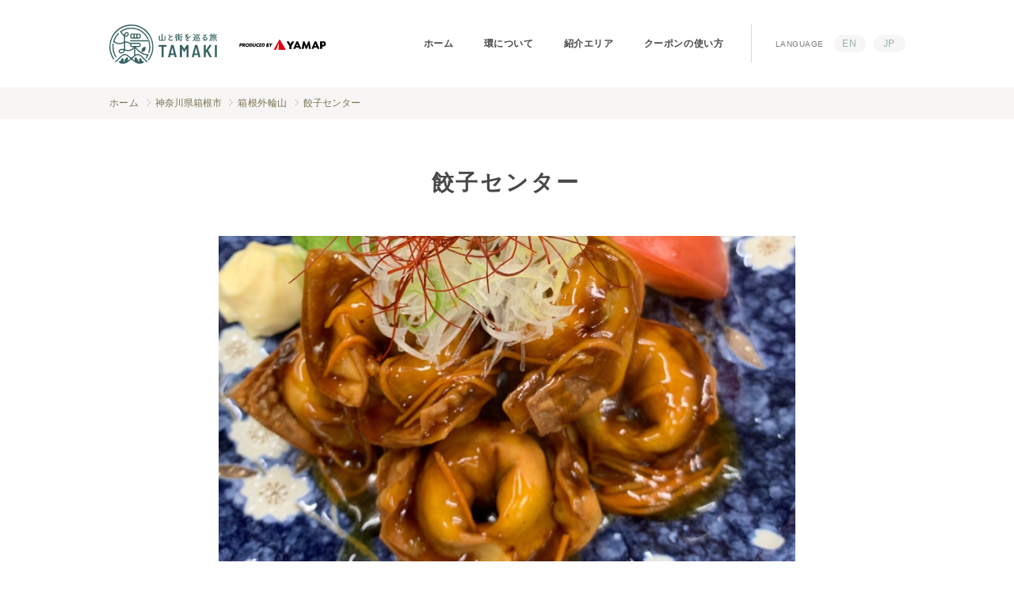

--- FILE ---
content_type: text/html; charset=UTF-8
request_url: https://tamaki.yamap.com/spot/9141/
body_size: 8738
content:

<!DOCTYPE html>
<html lang="ja"
	prefix="og: https://ogp.me/ns#"  class="mouse modern">
<head>
<meta charset="utf-8">
<meta http-equiv="X-UA-Compatible" content="IE=edge,chrome=1">
<meta name="format-detection" content="telephone=no">
<meta name="viewport" content="width=device-width,initial-scale=1.0">
<title>餃子センター｜山と街を巡る旅 環｜YAMAP</title>
<meta name="description" content="">

<!-- style -->
<link rel="stylesheet" type="text/css" href="https://tamaki.yamap.com/wp-content/themes/yamap/assets/css/animate.min.css">
<link rel="stylesheet" type="text/css" href="https://tamaki.yamap.com/wp-content/themes/yamap/assets/css/vegas.min.css">
<link rel="stylesheet" type="text/css" href="https://tamaki.yamap.com/wp-content/themes/yamap/assets/css/lightbox.css">
<link rel="stylesheet" type="text/css" href="https://tamaki.yamap.com/wp-content/themes/yamap/assets/css/common.css">
<link rel="stylesheet" type="text/css" href="https://tamaki.yamap.com/wp-content/themes/yamap/assets/css/spot.css">
<!-- icon -->
<link rel="shortcut icon" href="https://tamaki.yamap.com/wp-content/themes/yamap/assets/img/common/favicon.ico" type="image/vnd.microsoft.icon">
<link rel="apple-touch-icon" href="https://tamaki.yamap.com/wp-content/themes/yamap/assets/img/common/apple-touch-icon.png">

<!-- Google Tag Manager -->
<script>(function(w,d,s,l,i){w[l]=w[l]||[];w[l].push({'gtm.start':
new Date().getTime(),event:'gtm.js'});var f=d.getElementsByTagName(s)[0],
j=d.createElement(s),dl=l!='dataLayer'?'&l='+l:'';j.async=true;j.src=
'https://www.googletagmanager.com/gtm.js?id='+i+dl;f.parentNode.insertBefore(j,f);
})(window,document,'script','dataLayer','GTM-5572V2K');</script>
<!-- End Google Tag Manager -->

<meta name='robots' content='max-image-preview:large' />

<!-- All in One SEO Pack 3.2.10 によって Michael Torbert の Semper Fi Web Design[314,321] -->
<script type="application/ld+json" class="aioseop-schema">{}</script>
<link rel="canonical" href="https://tamaki.yamap.com/spot/9141/" />
<meta property="og:type" content="article" />
<meta property="og:title" content="餃子センター｜山と街を巡る旅 環｜YAMAP" />
<meta property="og:url" content="https://tamaki.yamap.com/spot/9141/" />
<meta property="og:site_name" content="山と街を巡る旅 環｜YAMAP" />
<meta property="og:image" content="https://s3-ap-northeast-1.amazonaws.com/wp-offlod-yamap-tamakiblog-production/wp-content/uploads/2020/05/08152639/hidatakayama.jpg" />
<meta property="article:published_time" content="2021-02-12T06:18:23Z" />
<meta property="article:modified_time" content="2021-02-19T11:42:24Z" />
<meta property="og:image:secure_url" content="https://s3-ap-northeast-1.amazonaws.com/wp-offlod-yamap-tamakiblog-production/wp-content/uploads/2020/05/08152639/hidatakayama.jpg" />
<meta name="twitter:card" content="summary" />
<meta name="twitter:title" content="餃子センター｜山と街を巡る旅 環｜YAMAP" />
<meta name="twitter:image" content="https://s3-ap-northeast-1.amazonaws.com/wp-offlod-yamap-tamakiblog-production/wp-content/uploads/2020/05/08152639/hidatakayama.jpg" />
<!-- All in One SEO Pack -->
<link rel='stylesheet' id='wp-block-library-css'  href='https://tamaki.yamap.com/wp-includes/css/dist/block-library/style.min.css?ver=5.9.12' type='text/css' media='all' />
<style id='global-styles-inline-css' type='text/css'>
body{--wp--preset--color--black: #000000;--wp--preset--color--cyan-bluish-gray: #abb8c3;--wp--preset--color--white: #ffffff;--wp--preset--color--pale-pink: #f78da7;--wp--preset--color--vivid-red: #cf2e2e;--wp--preset--color--luminous-vivid-orange: #ff6900;--wp--preset--color--luminous-vivid-amber: #fcb900;--wp--preset--color--light-green-cyan: #7bdcb5;--wp--preset--color--vivid-green-cyan: #00d084;--wp--preset--color--pale-cyan-blue: #8ed1fc;--wp--preset--color--vivid-cyan-blue: #0693e3;--wp--preset--color--vivid-purple: #9b51e0;--wp--preset--gradient--vivid-cyan-blue-to-vivid-purple: linear-gradient(135deg,rgba(6,147,227,1) 0%,rgb(155,81,224) 100%);--wp--preset--gradient--light-green-cyan-to-vivid-green-cyan: linear-gradient(135deg,rgb(122,220,180) 0%,rgb(0,208,130) 100%);--wp--preset--gradient--luminous-vivid-amber-to-luminous-vivid-orange: linear-gradient(135deg,rgba(252,185,0,1) 0%,rgba(255,105,0,1) 100%);--wp--preset--gradient--luminous-vivid-orange-to-vivid-red: linear-gradient(135deg,rgba(255,105,0,1) 0%,rgb(207,46,46) 100%);--wp--preset--gradient--very-light-gray-to-cyan-bluish-gray: linear-gradient(135deg,rgb(238,238,238) 0%,rgb(169,184,195) 100%);--wp--preset--gradient--cool-to-warm-spectrum: linear-gradient(135deg,rgb(74,234,220) 0%,rgb(151,120,209) 20%,rgb(207,42,186) 40%,rgb(238,44,130) 60%,rgb(251,105,98) 80%,rgb(254,248,76) 100%);--wp--preset--gradient--blush-light-purple: linear-gradient(135deg,rgb(255,206,236) 0%,rgb(152,150,240) 100%);--wp--preset--gradient--blush-bordeaux: linear-gradient(135deg,rgb(254,205,165) 0%,rgb(254,45,45) 50%,rgb(107,0,62) 100%);--wp--preset--gradient--luminous-dusk: linear-gradient(135deg,rgb(255,203,112) 0%,rgb(199,81,192) 50%,rgb(65,88,208) 100%);--wp--preset--gradient--pale-ocean: linear-gradient(135deg,rgb(255,245,203) 0%,rgb(182,227,212) 50%,rgb(51,167,181) 100%);--wp--preset--gradient--electric-grass: linear-gradient(135deg,rgb(202,248,128) 0%,rgb(113,206,126) 100%);--wp--preset--gradient--midnight: linear-gradient(135deg,rgb(2,3,129) 0%,rgb(40,116,252) 100%);--wp--preset--duotone--dark-grayscale: url('#wp-duotone-dark-grayscale');--wp--preset--duotone--grayscale: url('#wp-duotone-grayscale');--wp--preset--duotone--purple-yellow: url('#wp-duotone-purple-yellow');--wp--preset--duotone--blue-red: url('#wp-duotone-blue-red');--wp--preset--duotone--midnight: url('#wp-duotone-midnight');--wp--preset--duotone--magenta-yellow: url('#wp-duotone-magenta-yellow');--wp--preset--duotone--purple-green: url('#wp-duotone-purple-green');--wp--preset--duotone--blue-orange: url('#wp-duotone-blue-orange');--wp--preset--font-size--small: 13px;--wp--preset--font-size--medium: 20px;--wp--preset--font-size--large: 36px;--wp--preset--font-size--x-large: 42px;}.has-black-color{color: var(--wp--preset--color--black) !important;}.has-cyan-bluish-gray-color{color: var(--wp--preset--color--cyan-bluish-gray) !important;}.has-white-color{color: var(--wp--preset--color--white) !important;}.has-pale-pink-color{color: var(--wp--preset--color--pale-pink) !important;}.has-vivid-red-color{color: var(--wp--preset--color--vivid-red) !important;}.has-luminous-vivid-orange-color{color: var(--wp--preset--color--luminous-vivid-orange) !important;}.has-luminous-vivid-amber-color{color: var(--wp--preset--color--luminous-vivid-amber) !important;}.has-light-green-cyan-color{color: var(--wp--preset--color--light-green-cyan) !important;}.has-vivid-green-cyan-color{color: var(--wp--preset--color--vivid-green-cyan) !important;}.has-pale-cyan-blue-color{color: var(--wp--preset--color--pale-cyan-blue) !important;}.has-vivid-cyan-blue-color{color: var(--wp--preset--color--vivid-cyan-blue) !important;}.has-vivid-purple-color{color: var(--wp--preset--color--vivid-purple) !important;}.has-black-background-color{background-color: var(--wp--preset--color--black) !important;}.has-cyan-bluish-gray-background-color{background-color: var(--wp--preset--color--cyan-bluish-gray) !important;}.has-white-background-color{background-color: var(--wp--preset--color--white) !important;}.has-pale-pink-background-color{background-color: var(--wp--preset--color--pale-pink) !important;}.has-vivid-red-background-color{background-color: var(--wp--preset--color--vivid-red) !important;}.has-luminous-vivid-orange-background-color{background-color: var(--wp--preset--color--luminous-vivid-orange) !important;}.has-luminous-vivid-amber-background-color{background-color: var(--wp--preset--color--luminous-vivid-amber) !important;}.has-light-green-cyan-background-color{background-color: var(--wp--preset--color--light-green-cyan) !important;}.has-vivid-green-cyan-background-color{background-color: var(--wp--preset--color--vivid-green-cyan) !important;}.has-pale-cyan-blue-background-color{background-color: var(--wp--preset--color--pale-cyan-blue) !important;}.has-vivid-cyan-blue-background-color{background-color: var(--wp--preset--color--vivid-cyan-blue) !important;}.has-vivid-purple-background-color{background-color: var(--wp--preset--color--vivid-purple) !important;}.has-black-border-color{border-color: var(--wp--preset--color--black) !important;}.has-cyan-bluish-gray-border-color{border-color: var(--wp--preset--color--cyan-bluish-gray) !important;}.has-white-border-color{border-color: var(--wp--preset--color--white) !important;}.has-pale-pink-border-color{border-color: var(--wp--preset--color--pale-pink) !important;}.has-vivid-red-border-color{border-color: var(--wp--preset--color--vivid-red) !important;}.has-luminous-vivid-orange-border-color{border-color: var(--wp--preset--color--luminous-vivid-orange) !important;}.has-luminous-vivid-amber-border-color{border-color: var(--wp--preset--color--luminous-vivid-amber) !important;}.has-light-green-cyan-border-color{border-color: var(--wp--preset--color--light-green-cyan) !important;}.has-vivid-green-cyan-border-color{border-color: var(--wp--preset--color--vivid-green-cyan) !important;}.has-pale-cyan-blue-border-color{border-color: var(--wp--preset--color--pale-cyan-blue) !important;}.has-vivid-cyan-blue-border-color{border-color: var(--wp--preset--color--vivid-cyan-blue) !important;}.has-vivid-purple-border-color{border-color: var(--wp--preset--color--vivid-purple) !important;}.has-vivid-cyan-blue-to-vivid-purple-gradient-background{background: var(--wp--preset--gradient--vivid-cyan-blue-to-vivid-purple) !important;}.has-light-green-cyan-to-vivid-green-cyan-gradient-background{background: var(--wp--preset--gradient--light-green-cyan-to-vivid-green-cyan) !important;}.has-luminous-vivid-amber-to-luminous-vivid-orange-gradient-background{background: var(--wp--preset--gradient--luminous-vivid-amber-to-luminous-vivid-orange) !important;}.has-luminous-vivid-orange-to-vivid-red-gradient-background{background: var(--wp--preset--gradient--luminous-vivid-orange-to-vivid-red) !important;}.has-very-light-gray-to-cyan-bluish-gray-gradient-background{background: var(--wp--preset--gradient--very-light-gray-to-cyan-bluish-gray) !important;}.has-cool-to-warm-spectrum-gradient-background{background: var(--wp--preset--gradient--cool-to-warm-spectrum) !important;}.has-blush-light-purple-gradient-background{background: var(--wp--preset--gradient--blush-light-purple) !important;}.has-blush-bordeaux-gradient-background{background: var(--wp--preset--gradient--blush-bordeaux) !important;}.has-luminous-dusk-gradient-background{background: var(--wp--preset--gradient--luminous-dusk) !important;}.has-pale-ocean-gradient-background{background: var(--wp--preset--gradient--pale-ocean) !important;}.has-electric-grass-gradient-background{background: var(--wp--preset--gradient--electric-grass) !important;}.has-midnight-gradient-background{background: var(--wp--preset--gradient--midnight) !important;}.has-small-font-size{font-size: var(--wp--preset--font-size--small) !important;}.has-medium-font-size{font-size: var(--wp--preset--font-size--medium) !important;}.has-large-font-size{font-size: var(--wp--preset--font-size--large) !important;}.has-x-large-font-size{font-size: var(--wp--preset--font-size--x-large) !important;}
</style>
<link rel='stylesheet' id='bogo-css'  href='https://tamaki.yamap.com/wp-content/plugins/bogo/includes/css/style.css?ver=3.2.1' type='text/css' media='all' />

</head>

<body>

<!-- Google Tag Manager (noscript) -->
<noscript><iframe src="https://www.googletagmanager.com/ns.html?id=GTM-5572V2K"
height="0" width="0" style="display:none;visibility:hidden"></iframe></noscript>
<!-- End Google Tag Manager (noscript) -->

<header class="global-header">
	<div class="box-title">
		 <h2><a href="https://tamaki.yamap.com/"><img src="https://tamaki.yamap.com/wp-content/themes/yamap/assets/img/common/logo_tamaki.svg" alt="山と街を巡る旅 環｜YAMAP"></a></h2>
		 <h3><img src="https://tamaki.yamap.com/wp-content/themes/yamap/assets/img/common/logo_produced_by_yamap.svg" alt="PRODUCED BY YAMAP"></h3>
	</div>
	<div class="box-nav">
		<div class="block-global">		
			<nav class="nav-global">
				<ul>
					<li><a href="https://tamaki.yamap.com/">ホーム</a></li>
					<li><a href="https://tamaki.yamap.com/about/">環について</a></li>
					<li><a href="https://tamaki.yamap.com/list_area/">紹介エリア</a></li>
					<li><a href="https://tamaki.yamap.com/coupon/">クーポンの使い方</a></li>

				</ul>
			</nav>
		</div>
		<div class="block-language">
			<h3>LANGUAGE</h3>		
			<nav class="nav-language">
				<ul>
											<li><a href="https://tamaki.yamap.com/en">EN</a></li>
						<li class="current"><a href="https://tamaki.yamap.com/">JP</a></li>						
									</ul>
			</nav>
		</div>
	</div>
</header>

<div class="box-nav-sp">
	<div class="inner">	
		<div class="menu-button">
			<div class="inner">
				<span class="top"></span>
				<span class="middle"></span>
				<span class="bottom"></span>
			</div>    		
		</div>

		<div class="menu-field">
			<div class="inner">			
				<nav>
					<ul>

					<li><a href="https://tamaki.yamap.com/">ホーム</a></li>
					<li><a href="https://tamaki.yamap.com/about/">環について</a></li>
					<li><a href="https://tamaki.yamap.com/list_area/">紹介エリア</a></li>
					<li><a href="https://tamaki.yamap.com/coupon/">クーポンの使い方</a></li>
				</ul>
				</nav>
				<div class="block-language">
					<h3>LANGUAGE</h3>		
					<nav class="nav-language">
						<ul>
							<li><a href="https://tamaki.yamap.com/en">JP</a></li>
							<li><a href="https://tamaki.yamap.com/">EN</a></li>
						</ul>
					</nav>
				</div>
				<div class="block-sub">
					<nav class="nav-sub">
						<ul>
							<li><a href="https://tamaki.yamap.com/publish/">掲載をお考えの方</a></li>
				
							<li><a href="https://corporate.yamap.co.jp/" target="_blank">運営会社</a></li>
							<li><a href="https://yamap.com/" target="_blank">YAMAP</a></li>
							<li><a href="https://mag.yamap.com/" target="_blank">MAGAZINE</a></li>
							<li><a href="https://store.yamap.com/" target="_blank">STORE</a></li>
						</ul>
					</nav>
				</div>
			</div>
		</div>
	</div>
</div>

<div class="breadcrumb">    <ul itemscope itemtype="https://schema.org/BreadcrumbList"><li itemprop="itemListElement" itemscope itemtype="https://schema.org/ListItem">    <a href="https://tamaki.yamap.com" itemprop="item" href="https://cluster-seo.com/"><span itemprop="name">ホーム</span></a>    <meta itemprop="position" content="1" /></li><li itemprop="itemListElement" itemscope itemtype="https://schema.org/ListItem">    <span itemprop="name">神奈川県箱根市</span>    <meta itemprop="position" content="1" /></li> <li itemprop="itemListElement" itemscope itemtype="https://schema.org/ListItem">    <a href="https://tamaki.yamap.com/mountain_range/9389/" itemprop="item" href="https://cluster-seo.com/"><span itemprop="name">箱根外輪山</span></a>    <meta itemprop="position" content="2" /></li> <li itemprop="itemListElement" itemscope itemtype="https://schema.org/ListItem">    <span>餃子センター</span></li>    </ul></div>

<main>




  <section class="con-spot">
    <div class="inner">
       <h1 class="title-h1-style01">餃子センター</h1>

<div class="box-image"><div class="main-image"><a href="https://wp-offlod-yamap-tamakiblog-production.s3.ap-northeast-1.amazonaws.com/wp-content/uploads/2021/02/12151538/hakone_gyoza_01.jpg" style="background-image: url(https://wp-offlod-yamap-tamakiblog-production.s3.ap-northeast-1.amazonaws.com/wp-content/uploads/2021/02/12151538/hakone_gyoza_01-1400x934.jpg);" rel="lightbox" data-lightbox="group01"></a></div><ul class="list-image">  <li><a href="https://wp-offlod-yamap-tamakiblog-production.s3.ap-northeast-1.amazonaws.com/wp-content/uploads/2021/02/12151541/hakone_gyoza_02.jpg" style="background-image: url(https://wp-offlod-yamap-tamakiblog-production.s3.ap-northeast-1.amazonaws.com/wp-content/uploads/2021/02/12151541/hakone_gyoza_02-1400x934.jpg);" rel="lightbox" data-lightbox="group01"></a></li>  <li><a href="https://wp-offlod-yamap-tamakiblog-production.s3.ap-northeast-1.amazonaws.com/wp-content/uploads/2021/02/12151544/hakone_gyoza_03.jpg" style="background-image: url(https://wp-offlod-yamap-tamakiblog-production.s3.ap-northeast-1.amazonaws.com/wp-content/uploads/2021/02/12151544/hakone_gyoza_03-1400x934.jpg);" rel="lightbox" data-lightbox="group01"></a></li>  <li><a href="https://wp-offlod-yamap-tamakiblog-production.s3.ap-northeast-1.amazonaws.com/wp-content/uploads/2021/02/12151546/hakone_gyoza_04.jpg" style="background-image: url(https://wp-offlod-yamap-tamakiblog-production.s3.ap-northeast-1.amazonaws.com/wp-content/uploads/2021/02/12151546/hakone_gyoza_04-1400x934.jpg);" rel="lightbox" data-lightbox="group01"></a></li>  </ul></div>
<p class="text">箱根登山鉄道強羅駅と彫刻の森駅の中間に位置する、ユニークな看板が目印の餃子専門店。広々とした店内には観葉植物と民芸品が飾られ、新しいながらもどこか懐かしく居心地の良さを感じさせます。ベーシックなものから変わり種まで、多種多様な餃子を選ぶのも楽しい時間。おすすめの“はこね餃子”や、“コーン餃子”“スタミナ餃子”など気になるメニューがたくさん。白菜をたっぷり使用したヘルシーな餃子は何個でも食べられてしまいます。ぜひ食べ比べを楽しんで。</p>

    </div>
  </section>



<section class="con-spot-info">  <div class="inner">    <h2 class="title-h2-style01">スポットの情報</h2>    <table class="table-info">      <tr>        <th>営業時間</th>        <td>昼：11:30-15:00（14:30L.O）<br>夜：17:00-20:00（19:30L.O）<br>※水曜は昼のみ営業</td>      </tr>      <tr>        <th>定休日</th>        <td>木曜日</td>      </tr>      <tr>        <th>電話番号</th>        <td>0460-82-3457</td>      </tr>      <tr>        <th>住所</th>        <td>神奈川県足柄下郡箱根町強羅1300−537</td>      </tr>      <tr>        <th>備考</th>        <td>・はこね餃子　700円 <br />
・スタミナ餃子　900円<br />
・揚げ餃子　800円<br />
・水餃子　900円<br />
・ごはんセット400円（定食にすることも可能）<br />
　他にも変わり種餃子が多数<br />
・店内でのお食事は10%、テイクアウトは8%の外税<br />
・無料駐車場あり（12台分）<br />
</td>      </tr>    </table><p class="attention"><span>コロナウイルス感染予防のため、一部店舗では営業の短縮や休業、設備の一時閉鎖などの対応が取られている場合があります。詳細は公式webサイト、もしくはお電話にてご確認ください。</span></p>  </div></section>


<section class="con-spot-place">  <div class="inner">    <h2 class="title-h2-style01">スポットの場所</h2>    <div class="gmap"><iframe src="https://www.google.com/maps/embed?pb=!1m18!1m12!1m3!1d3258.3841721066!2d139.04564205060672!3d35.24669718020118!2m3!1f0!2f0!3f0!3m2!1i1024!2i768!4f13.1!3m3!1m2!1s0x6019a1ff64b35217%3A0x18f52bf912e0d5d4!2z6aSD5a2Q44K744Oz44K_44O8!5e0!3m2!1sja!2sjp!4v1613110668490!5m2!1sja!2sjp" width="600" height="450" frameborder="0" style="border:0;" allowfullscreen="" aria-hidden="false" tabindex="0"></iframe>    </div>  </div></section>


  <section class="con-sns">
    <div class="inner">
      <h2 class="title-h2-style01">このスポットをシェアする</h2>
      <nav class="nav-sns">
        <ul>
          <li><a href="https://twitter.com/share?url=https://tamaki.yamap.com/spot/9141/&text=餃子センター%0a" onclick="window.open(this.href, 'tweetwindow', 'width=550, height=450,personalbar=0,toolbar=0,scrollbars=1,resizable=1'); return false;" class="icon-twitter"><img src="https://tamaki.yamap.com/wp-content/themes/yamap/assets/img/common/icon_twitter.svg" alt="Twitter"></a></li>
          <li><a href="https://www.facebook.com/sharer/sharer.php?u=https://tamaki.yamap.com/spot/9141/" onclick="javascript:window.open(this.href, '', 'menubar=no,toolbar=no,resizable=yes,scrollbars=yes,height=300,width=600');return false;" class="icon-facebook"><img src="https://tamaki.yamap.com/wp-content/themes/yamap/assets/img/common/icon_facebook.svg" alt="facebook"></a></li>
          <li><a href="https://timeline.line.me/social-plugin/share?url=https://tamaki.yamap.com/spot/9141/" target="_blank" class="icon-line"><img src="https://tamaki.yamap.com/wp-content/themes/yamap/assets/img/common/icon_line.svg" alt="LINE"></a></li>
        </ul>
      </nav>

    </div>
  </section>

  <section class="con-genre">
    <div class="inner">
      <h2 class="title-h2-style02">近くのスポットを探す</h2>

<p class="text">箱根外輪山のスポットをジャンルから探しましょう</p><nav class="nav-category">  <ul>    <li><a href="https://tamaki.yamap.com/spot/?cat_slug_mountain=%e7%ae%b1%e6%a0%b9%e5%a4%96%e8%bc%aa%e5%b1%b1"><span>すべて</span></a></li>    <li><a href="https://tamaki.yamap.com/cat-course/cat_inn/?cat_slug_mountain=%e7%ae%b1%e6%a0%b9%e5%a4%96%e8%bc%aa%e5%b1%b1"><span>宿</span></a></li>    <li><a href="https://tamaki.yamap.com/cat-course/%e3%81%9d%e3%81%ae%e4%bb%96/?cat_slug_mountain=%e7%ae%b1%e6%a0%b9%e5%a4%96%e8%bc%aa%e5%b1%b1"><span>その他</span></a></li>    <li><a href="https://tamaki.yamap.com/cat-course/cat-omiyage-jp/?cat_slug_mountain=%e7%ae%b1%e6%a0%b9%e5%a4%96%e8%bc%aa%e5%b1%b1"><span>お土産</span></a></li>    <li><a href="https://tamaki.yamap.com/cat-course/cat_history/?cat_slug_mountain=%e7%ae%b1%e6%a0%b9%e5%a4%96%e8%bc%aa%e5%b1%b1"><span>歴史・文化</span></a></li>    <li><a href="https://tamaki.yamap.com/cat-course/cat_hotspring/?cat_slug_mountain=%e7%ae%b1%e6%a0%b9%e5%a4%96%e8%bc%aa%e5%b1%b1"><span>温泉</span></a></li>    <li><a href="https://tamaki.yamap.com/cat-course/cat_eat/?cat_slug_mountain=%e7%ae%b1%e6%a0%b9%e5%a4%96%e8%bc%aa%e5%b1%b1"><span>食</span></a></li>  </ul></nav>
    </div>
  </section>


</main>




<footer class="global-footer">
	<div class="box-register">
		<div class="inner">
			<div class="image view_pc"><img src="https://tamaki.yamap.com/wp-content/themes/yamap/assets/img/common/image_footer_device.png" alt=""></div>
			<div class="image view_sp"><img src="https://tamaki.yamap.com/wp-content/themes/yamap/assets/img/common/image_footer_device_sp.png" alt=""></div>
			<div class="detail">
				<div class="text-copy">山の安全は、ここから。<br>
					無料で新規登録。</div>
				<div class="logo"><img src="https://tamaki.yamap.com/wp-content/themes/yamap/assets/img/common/logo_footer_yamap.svg" alt="YAMAP"></div>
				<div class="block-btn-store">
					<p class="btn-app"><a href="https://apps.apple.com/jp/app/id558780450" target="_blank"><img src="https://tamaki.yamap.com/wp-content/themes/yamap/assets/img/common/button_app_store.png" alt="App Store"></a></p>
					<p class="btn-google"><a href="https://play.google.com/store/apps/details?id=jp.co.yamap" target="_blank"><img src="https://tamaki.yamap.com/wp-content/themes/yamap/assets/img/common/button_google_play.png" alt="Google Play"></a></p>
				</div>
			</div>
		</div>
	</div>
	<div class="box-footer">
		<div class="inner">
			<div class="block-title">
				<p class="btn-coupon"><a href="https://tamaki.yamap.com/coupon/"><span>クーポンの使い方</span></a></p>
				<h2><a href="https://tamaki.yamap.com/"><img src="https://tamaki.yamap.com/wp-content/themes/yamap/assets/img/common/logo_footer_tamaki.svg" alt="山と街を巡る旅 環｜YAMAP"></a></h2>
			</div>
			<div class="block-area">
				<h3>紹介エリア</h3>
<nav class="nav-area">	<ul><li>	<h4>中国・四国</h4>	<ul>		<li><a href="https://tamaki.yamap.com/mountain_range/9147/">山口県・周防大島 / 周防大島</a></li>		<li><a href="https://tamaki.yamap.com/mountain_range/7137/">庄原市・神石高原町・奥出雲町・日南町 / 比婆道後帝釈国定公園</a></li>		<li><a href="https://tamaki.yamap.com/mountain_range/1214/">鳥取県大山町 / 大山(だいせん)</a></li>	</ul></li><li>	<h4>関西・中部</h4>	<ul>		<li><a href="https://tamaki.yamap.com/mountain_range/9383/">大阪府泉南市 / 紀泉アルプス</a></li>		<li><a href="https://tamaki.yamap.com/mountain_range/8368/">岐阜県大野郡白川村 / 三方岩岳</a></li>		<li><a href="https://tamaki.yamap.com/mountain_range/5550/">和歌山県田辺市 / 熊野古道中辺路・奇絶峡・高尾山</a></li>		<li><a href="https://tamaki.yamap.com/mountain_range/1116/">兵庫県神戸市 / 六甲山</a></li>	</ul></li><li>	<h4>北陸・甲信越</h4>	<ul>		<li><a href="https://tamaki.yamap.com/mountain_range/7393/">長野県駒ヶ根市 / 木曽駒ヶ岳</a></li>		<li><a href="https://tamaki.yamap.com/mountain_range/8370/">新潟県佐渡市 / 金北山</a></li>		<li><a href="https://tamaki.yamap.com/mountain_range/1218/">長野県小谷村 / 雨飾山</a></li>		<li><a href="https://tamaki.yamap.com/mountain_range/1493/">岐阜県高山市・飛騨市 / 乗鞍岳</a></li>		<li><a href="https://tamaki.yamap.com/mountain_range/1216/">長野県大町市 / 鷹狩山</a></li>		<li><a href="https://tamaki.yamap.com/mountain_range/1120/">山梨県甲府市 / 羅漢寺山</a></li>	</ul></li><li>	<h4>北海道・東北</h4>	<ul>		<li><a href="https://tamaki.yamap.com/mountain_range/7990/">北海道釧路市 / 阿寒・摩周</a></li>		<li><a href="https://tamaki.yamap.com/mountain_range/8364/">山形県山形市 / 蔵王連峰</a></li>		<li><a href="https://tamaki.yamap.com/mountain_range/8709/">山形県酒田市 / 鳥海山</a></li>		<li><a href="https://tamaki.yamap.com/mountain_range/1117/">福島県二本松市 / 安達太良山</a></li>	</ul></li><li>	<h4>関東</h4>	<ul>		<li><a href="https://tamaki.yamap.com/mountain_range/10664/">群馬県富岡市・安中市・下仁田町 / 妙義山</a></li>		<li><a href="https://tamaki.yamap.com/mountain_range/7969/">群馬県片品村・丸沼高原 / 日光白根山</a></li>		<li><a href="https://tamaki.yamap.com/mountain_range/9389/">神奈川県箱根市 / 箱根外輪山</a></li>		<li><a href="https://tamaki.yamap.com/mountain_range/7988/">神奈川県秦野市・伊勢原市・厚木市 / 丹沢・大山</a></li>		<li><a href="https://tamaki.yamap.com/mountain_range/7396/">東京都八丈島八丈町 / 八丈富士</a></li>		<li><a href="https://tamaki.yamap.com/mountain_range/7992/">埼玉県秩父郡横瀬町 / 武甲山</a></li>		<li><a href="https://tamaki.yamap.com/mountain_range/8366/">群馬県みなかみ町 / 谷川岳</a></li>		<li><a href="https://tamaki.yamap.com/mountain_range/7568/">埼玉県秩父市・小鹿野町 / 三峰山・両神山</a></li>		<li><a href="https://tamaki.yamap.com/mountain_range/2698/">神奈川県横須賀市・三浦市 / 三浦丘陵</a></li>		<li><a href="https://tamaki.yamap.com/mountain_range/3643/">千葉県館山市・富津市・鴨川市・南房総市・鋸南町 / 房総丘陵</a></li>	</ul></li><li>	<h4>番外編</h4>	<ul>		<li><a href="https://tamaki.yamap.com/mountain_range/2394/">中国地方5県 / 中国地方5県サイクリングコース</a></li>	</ul></li><li>	<h4>九州</h4>	<ul>		<li><a href="https://tamaki.yamap.com/mountain_range/11014/">鹿児島県いちき串木野市 / 冠岳</a></li>		<li><a href="https://tamaki.yamap.com/mountain_range/10949/">鹿児島県肝属郡錦江町 / 稲尾岳</a></li>		<li><a href="https://tamaki.yamap.com/mountain_range/10495/">鹿児島県奄美市 / 奄美トレイル（名瀬エリア）</a></li>		<li><a href="https://tamaki.yamap.com/mountain_range/5960/">大分県日田市 / 【日田市】釈迦岳・御前岳</a></li>		<li><a href="https://tamaki.yamap.com/mountain_range/9833/">大分県玖珠町 / 【玖珠町】万年山・伐株山</a></li>		<li><a href="https://tamaki.yamap.com/mountain_range/9835/">大分県九重町 / 【九重町】くじゅう連山</a></li>		<li><a href="https://tamaki.yamap.com/mountain_range/9450/">長崎県雲仙市 / 雲仙</a></li>		<li><a href="https://tamaki.yamap.com/mountain_range/7339/">鹿児島県霧島市 / 霧島</a></li>		<li><a href="https://tamaki.yamap.com/mountain_range/5185/">大分県豊後高田市・国東市 / 六郷満山</a></li>		<li><a href="https://tamaki.yamap.com/mountain_range/5552/">熊本県阿蘇郡南阿蘇村 / 阿蘇</a></li>		<li><a href="https://tamaki.yamap.com/mountain_range/6925/">熊本県上天草市 / 天草</a></li>		<li><a href="https://tamaki.yamap.com/mountain_range/5371/">長崎県対馬市 / 対馬</a></li>		<li><a href="https://tamaki.yamap.com/mountain_range/5020/">宮崎県東臼杵郡椎葉村 / 扇山</a></li>		<li><a href="https://tamaki.yamap.com/mountain_range/4336/">福岡県田川郡赤村 / 岩石山</a></li>		<li><a href="https://tamaki.yamap.com/mountain_range/3076/">大分県豊後大野市・竹田市 / 祖母山・奥岳川</a></li>	</ul></li>	</ul></nav>
			</div>
			<div class="block-end">
				<nav class="nav-footer">
					<ul>
						<li><a href="https://tamaki.yamap.com/publish/">掲載をお考えの方</a></li>
		
						<li><a href="https://corporate.yamap.co.jp/" target="_blank">運営会社</a></li>
						<li><a href="https://yamap.com/" target="_blank">YAMAP</a></li>
						<li><a href="https://mag.yamap.com/" target="_blank">YAMAP MAGAZINE</a></li>
						<li><a href="https://store.yamap.com/" target="_blank">YAMAP STORE</a></li>
					</ul>
				</nav>
				<p class="copyright">&copy; YAMAP INC. All Rights Reserved.</p>
			</div>
		</div>
	</div>
</footer>

<!-- script -->
<script>
  (function(d) {
    var config = {
      kitId: 'rte4bpj',
      scriptTimeout: 3000,
      async: true
    },
    h=d.documentElement,t=setTimeout(function(){h.className=h.className.replace(/\bwf-loading\b/g,"")+" wf-inactive";},config.scriptTimeout),tk=d.createElement("script"),f=false,s=d.getElementsByTagName("script")[0],a;h.className+=" wf-loading";tk.src='https://use.typekit.net/'+config.kitId+'.js';tk.async=true;tk.onload=tk.onreadystatechange=function(){a=this.readyState;if(f||a&&a!="complete"&&a!="loaded")return;f=true;clearTimeout(t);try{Typekit.load(config)}catch(e){}};s.parentNode.insertBefore(tk,s)
  })(document);
</script>
<script src="https://ajax.googleapis.com/ajax/libs/jquery/3.4.1/jquery.min.js"></script>
<script src="https://tamaki.yamap.com/wp-content/themes/yamap/assets/js/lightbox.js"></script>
<script src="https://tamaki.yamap.com/wp-content/themes/yamap/assets/js/vegas.min.js"></script>
<script src="https://tamaki.yamap.com/wp-content/themes/yamap/assets/js/jquery.heightLine.js"></script>
<script src="https://tamaki.yamap.com/wp-content/themes/yamap/assets/js/mixitup.min.js"></script>
<script src="https://tamaki.yamap.com/wp-content/themes/yamap/assets/js/config.js"></script>
<script src="https://tamaki.yamap.com/wp-content/themes/yamap/assets/js/scroll-anime.js"></script>
<script src="https://tamaki.yamap.com/wp-content/themes/yamap/assets/js/lazysizes.min.js"></script>
<script src="https://tamaki.yamap.com/wp-content/themes/yamap/assets/js/ls.unveilhooks.min.js"></script>
<script src="https://tamaki.yamap.com/wp-content/themes/yamap/assets/js/common.js"></script>
<script>
	$(function(){



		if($w.width() < 751) {
			//要素の数を数える
			var divlength = $('.block-view-sp .js-block_more').length;

			if(divlength > 0) {
				//分割したい個数を入力
				var division = 1;
				
				//分割数で割る
				dlsizePerResult = divlength / division;
				//分割数 刻みで後ろにmorelinkを追加する
				for(i=1;i<=dlsizePerResult-1;i++){

					if ( $('html').attr('lang') == "en" ) {
						$('.block-view-sp .js-block_more').eq(division*i-1)
						.after('<p class="link-button-style01 js-readmore view_sp link'+i+'"><a href="#"><span>More read</span></a></p>');
					} else {
						$('.block-view-sp .js-block_more').eq(division*i-1)
						.after('<p class="link-button-style01 js-readmore view_sp link'+i+'"><a href="#"><span>もっと読む</span></a></p>');
					}
				}
				//最初のli（分割数）と、morelinkを残して他を非表示
				$('.block-view-sp .js-block_more,.js-readmore').hide();
				for(j=0;j<division;j++){
					$('.block-view-sp .js-block_more').eq(j).show();
				}
				$('.js-readmore.link1').show();
				
				//readmoreにクリック時の動作
				$('.js-readmore').click(function(event){
					event.preventDefault();
					//何個目のreadmoreがクリックされたかをカウント
					index = $(this).index('.js-readmore');
					//(クリックされたindex +2) * 分割数 = 表示数
					for(k=0;k<(index+2)*division;k++){
						$('.block-view-sp .js-block_more').eq(k).fadeIn();
					}
					
					//一旦全てのreadmore削除
					$('.js-readmore').hide();
					//次のreadmore(index+1)を表示
					$('.js-readmore').eq(index+1).show();

				});
			}
		}

		$("p:has(span.s1 b)").addClass("js-parent");

		$('.js-heighLine-group01').heightLine();

	});
</script>
<script type='text/javascript' src='https://tamaki.yamap.com/wp-content/plugins/bj-lazy-load/js/bj-lazy-load.min.js?ver=2' id='BJLL-js'></script>
</body>
</html>


--- FILE ---
content_type: image/svg+xml
request_url: https://tamaki.yamap.com/wp-content/themes/yamap/assets/img/common/logo_footer_yamap.svg
body_size: 1284
content:
<svg width="205" height="40" viewBox="0 0 205 40" fill="none" xmlns="http://www.w3.org/2000/svg">
<path d="M79.3904 7.75627C79.3904 7.20226 78.9471 6.75903 78.3931 6.75903H71.6895C71.3017 6.75903 70.9693 6.98064 70.8031 7.25764L64.9305 18.6704L59.058 7.25764C58.8918 6.92523 58.5593 6.75903 58.1715 6.75903H51.4679C50.9139 6.75903 50.4707 7.20226 50.4707 7.75627C50.4707 7.92248 50.5261 8.08868 50.5815 8.25489L60.7754 25.4294V35.7341C60.7754 36.2881 61.2186 36.7313 61.7726 36.7313H68.0884C68.6424 36.7313 69.0857 36.2881 69.0857 35.7341V25.4294L79.2796 8.25489C79.335 8.08868 79.3904 7.92248 79.3904 7.75627ZM95.069 7.36846C94.9028 6.98064 94.5704 6.75903 94.1826 6.75903H89.0303C88.6424 6.75903 88.31 6.98064 88.1438 7.36846L76.5095 35.3463C76.4541 35.4571 76.4541 35.5679 76.4541 35.7341C76.4541 36.2881 76.8973 36.7313 77.4513 36.7313H83.3793C83.7671 36.7313 84.1549 36.4543 84.2657 36.1219L85.9278 31.5236H97.1743L98.8364 36.1219C99.0026 36.5097 99.335 36.7313 99.7228 36.7313H105.762C106.316 36.7313 106.759 36.2881 106.759 35.7341C106.759 35.6233 106.759 35.4571 106.703 35.3463L95.069 7.36846ZM88.1438 25.4848L91.5787 16.1219L95.0136 25.4848H88.1438ZM140.443 7.53465C140.332 7.09144 139.944 6.75903 139.501 6.75903H136.011C135.623 6.75903 135.291 6.98064 135.124 7.36846L127.811 25.1524L120.498 7.36846C120.332 6.98064 120 6.75903 119.612 6.75903H115.512C115.069 6.75903 114.626 7.09144 114.57 7.53465L109.418 35.5125C109.418 35.5679 109.418 35.6233 109.418 35.6787C109.418 36.2327 109.861 36.6759 110.415 36.6759H116.343C116.842 36.6759 117.23 36.2881 117.285 35.8449L119.113 20.9419L125.54 36.1219C125.706 36.4543 126.039 36.7313 126.426 36.7313H129.363C129.75 36.7313 130.083 36.5097 130.249 36.1219L136.676 20.9419L138.504 35.8449C138.559 36.3435 139.003 36.6759 139.446 36.6759H144.764C145.318 36.6759 145.762 36.2327 145.762 35.6787C145.762 35.6233 145.762 35.5679 145.762 35.5125L140.443 7.53465ZM166.87 7.36846C166.703 6.98064 166.371 6.75903 165.983 6.75903H160.831C160.443 6.75903 160.111 6.98064 159.944 7.36846L148.31 35.3463C148.255 35.4571 148.255 35.5679 148.255 35.7341C148.255 36.2881 148.698 36.7313 149.252 36.7313H155.18C155.568 36.7313 155.955 36.4543 156.066 36.1219L157.728 31.5236H168.975L170.637 36.1219C170.803 36.5097 171.136 36.7313 171.523 36.7313H177.451C178.005 36.7313 178.449 36.2881 178.449 35.7341C178.449 35.6233 178.449 35.4571 178.393 35.3463L166.87 7.36846ZM159.944 25.4848L163.379 16.1219L166.814 25.4848H159.944ZM194.515 6.75903H182.493C181.939 6.75903 181.496 7.20226 181.496 7.75627V35.7341C181.496 36.2881 181.939 36.7313 182.493 36.7313H188.642C189.196 36.7313 189.64 36.2881 189.64 35.7341V26.8144H194.57C200.775 26.8144 204.598 22.9917 204.598 16.7867C204.487 10.5818 200.72 6.75903 194.515 6.75903ZM192.853 20.6649H189.584V12.9086H192.853C195.291 12.9086 196.731 14.4045 196.731 16.7867C196.731 19.169 195.235 20.6649 192.853 20.6649Z" fill="black"/>
<path d="M45.374 37.5069L24.2659 0.941818C23.9335 0.3324 23.3795 0 22.8255 0C22.2715 0 21.7729 0.3324 21.3851 0.941818L0.277008 37.5069C0.0554017 37.8393 0 38.1718 0 38.5042C0 39.3352 0.664824 40 1.71746 40H7.20222C8.19945 40 9.14127 39.3906 9.52908 38.3934L18.2271 16.0665C18.615 15.1247 19.3352 15.2909 19.2798 16.2881L18.338 37.9501C18.2826 39.169 19.0582 40 20.277 40H43.9335C44.9862 40 45.651 39.3352 45.651 38.5042C45.651 38.1718 45.5402 37.8393 45.374 37.5069Z" fill="#E60012"/>
</svg>


--- FILE ---
content_type: image/svg+xml
request_url: https://tamaki.yamap.com/wp-content/themes/yamap/assets/img/common/icon_arrow_right_white.svg
body_size: 263
content:
<svg xmlns="http://www.w3.org/2000/svg" width="4.825" height="8.732" viewBox="0 0 4.825 8.732">
  <g id="icon_arrow_right_white" transform="translate(-20 -6738.619)">
    <path id="down001_-_E049" data-name="down001 - E049" d="M-15.825-38.3l.455-.455,3.915,3.906,3.906-3.906.455.455-4.362,4.37Z" transform="translate(58.76 6731.526) rotate(-90)" fill="#fff"/>
  </g>
</svg>


--- FILE ---
content_type: image/svg+xml
request_url: https://tamaki.yamap.com/wp-content/themes/yamap/assets/img/common/icon_arrow_breadcrumb.svg
body_size: 266
content:
<svg xmlns="http://www.w3.org/2000/svg" width="4.825" height="8.732" viewBox="0 0 4.825 8.732">
  <g id="icon_arrow_breadcrumb" transform="translate(-20 -6738.619)">
    <path id="down001_-_E049" data-name="down001 - E049" d="M-15.825-38.3l.455-.455,3.915,3.906,3.906-3.906.455.455-4.362,4.37Z" transform="translate(58.76 6731.526) rotate(-90)" fill="#ada898"/>
  </g>
</svg>
